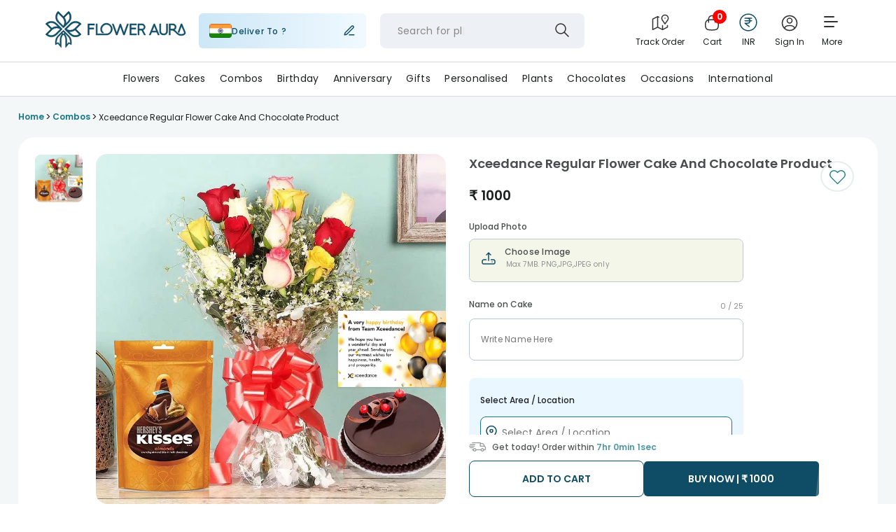

--- FILE ---
content_type: image/svg+xml
request_url: https://imgcdn.floweraura.com/home-page/offer-available.svg
body_size: -471
content:
<svg xmlns="http://www.w3.org/2000/svg" width="24" height="25" fill="none" viewBox="0 0 24 25"><path fill="#0E4D65" d="m20.749 12.077 1.104-1.908a1 1 0 0 0-.365-1.366l-1.91-1.104v-2.2a1 1 0 0 0-1-1h-2.199l-1.103-1.91a1.01 1.01 0 0 0-.996-.491 1 1 0 0 0-.37.126L12 3.328l-1.91-1.105a1 1 0 0 0-1.366.366L7.62 4.499H5.421a1 1 0 0 0-1 1v2.199l-1.91 1.104a1 1 0 0 0-.365 1.367l1.104 1.908-1.104 1.908a1.004 1.004 0 0 0 .364 1.367l1.91 1.104v2.199a1 1 0 0 0 1 1h2.2l1.104 1.91a1.01 1.01 0 0 0 .866.5c.174 0 .347-.046.501-.135l1.908-1.104 1.91 1.104a1 1 0 0 0 1.366-.365l1.103-1.91h2.199a1 1 0 0 0 1-1v-2.2l1.91-1.103a1 1 0 0 0 .365-1.367zm-11.25-5.01a1.5 1.5 0 1 1-.001 3.001 1.5 1.5 0 0 1 .001-3.001m.3 9.6-1.6-1.2 6-8 1.6 1.2zm4.7.4a1.501 1.501 0 1 1 .001-3.002 1.501 1.501 0 0 1-.001 3.002"/></svg>

--- FILE ---
content_type: application/javascript
request_url: https://imgcdn.floweraura.com/ssr-build/static/js/ProductVerticalList.4354a40d.chunk.js
body_size: 2987
content:
(this["webpackJsonpfloweraura-react"]=this["webpackJsonpfloweraura-react"]||[]).push([[69],{1038:function(W,g,a){"use strict";a.r(g);var N=a(24),T=a(3),H=a(37),I=a(9),w=a(15),M=(a(1243),a(256)),P=a(799),r=a(10),k=a(835),d=a(2),x=a(829),D=a(21),s=a(0),Y=function(t){var c,y,p,l,f,R,h="";return t.hasOwnProperty("sectionTitle")&&(t.sectionTitle!=="Similar Products"&&t.sectionTitle!=="Recommended For You"&&t.sectionTitle!=="Recently Viewed"||(h=t.sectionTitle.replace(/ /g,"_"),h="?".concat(h))),Object(s.jsxs)("div",{className:"products-item",onClick:function(){if(t.onClick&&t.onClick(t),t.hasOwnProperty("sectionTitle")&&(t.sectionTitle==="Similar Products"||t.sectionTitle==="Recommended For You"||t.sectionTitle==="Recently Viewed")){var E=t.sectionTitle.replace(/ /g,"_");t.onProductClick(E,t.nodeId,t.title),Object(r.A)("detail_page",t.sectionTitle,t.title,"".concat(t.link).concat(h))}var O,S,C;O=t,S=t.position,C={item_list_name:O.sectionTitle,item_id:O.nodeId.toString(),item_name:O.title,currency:"INR",index:S,item_brand:"FA",item_category:O.type,price:O.price,quantity:1},Object(I.c)(C),Object(I.d)("select_item",{item_list_name:O.sectionTitle,shipping_country:Object(D.e)(window.location.pathname),items:[C]}),localStorage.setItem("product_category",O.sectionTitle),localStorage.setItem("product_position",S)},children:[Object(s.jsxs)("a",{href:"".concat(t.link).concat(h),target:"_self",className:"ui-link",children:[Object(s.jsx)(M.a,{src:t.image,alt:t.imageAlt,title:t.title,srcset:t.srcset,noLazyLoad:!1}),Object(s.jsxs)("div",{className:"you-may-also-details",children:[Object(s.jsx)("span",{className:"title",children:t.title}),t!=null&&(c=t.item)!==null&&c!==void 0&&c.isCustomProduct&&t!=null&&(y=t.item)!==null&&y!==void 0&&y.customPriceRange?Object(s.jsxs)("span",{className:"price",children:[Object(s.jsx)("span",{dangerouslySetInnerHTML:{__html:t.userPickedCurrencyIcon}}),"\xA0",Object(P.a)(t==null||(p=t.item)===null||p===void 0||(l=p.customPriceRange)===null||l===void 0?void 0:l.start,t.userPickedCurrencyRate)," - ",Object(s.jsx)("span",{dangerouslySetInnerHTML:{__html:t.userPickedCurrencyIcon}}),"\xA0",Object(P.a)(t==null||(f=t.item)===null||f===void 0||(R=f.customPriceRange)===null||R===void 0?void 0:R.end,t.userPickedCurrencyRate)]}):Object(s.jsxs)("span",{className:"price",children:[Object(s.jsx)("span",{dangerouslySetInnerHTML:{__html:t.userPickedCurrencyIcon}}),"\xA0",Object(P.a)(t.price,t.userPickedCurrencyRate)]}),t.earliestDelivery?Object(s.jsxs)("div",{className:"earliest-delivery",children:["Earliest Delivery : ",Object(s.jsx)("span",{className:t.dateClass,id:"earliest-delivery-value",children:!Object(d.a)(t.similarProductNewAPI)&&t.similarProductNewAPI?Object(s.jsx)(k.default,{productInformation:t.item,countryCutOffTime:t.item.countryCutOffTime,isOccasionToday:!!t.is_occasion_today&&t.is_occasion_today}):t.earliestDelivery})]}):null]})]}),Object(s.jsx)(x.a,{siteHeaderSettings:t.siteHeaderSettings,item:t.item,isMobileReq:t.isMobileReq,source:h.replace("?","")})]})},e=a(6),i=a(808),u=a.n(i),n=(a(806),a(398)),v={1:"physical",2:"digital"},b=function(t,c,y){var p=t.earliest_delivery_date,l=c.day,f=c.hour;if(!Object(d.a)(t.isInternational)&&t.isInternational&&!Object(d.a)(l)){if(+l==6||+l==0)return"Monday";if(+f>=20)return+l==5?"Monday":"Tomorrow"}return Object(d.a)(t.delivery_medium)||v[+t.delivery_medium]!=="digital"||Object(d.a)(l)?p:+f>=20?"Tomorrow":"Today"};g.default=Object(H.c)((function(t){return{serverDateTime:t.settings.serverDateTime,similarProductNewAPI:t.settings.similarProductNewAPI,isMobileReq:t.pageData.isMobile,userPickedCurrencyRate:t.settings.userPickedCurrencyRate||"",userPickedCurrencyIcon:t.settings.userPickedCurrencyIcon||"",siteHeaderSettings:t.settings}}),null)((function(t){var c=Object(T.useRef)(),y=Object(T.useState)(!0),p=Object(N.a)(y,2),l=p[0],f=p[1],R=Object(T.useCallback)((function(o,j){o.forEach((function(_){var m={action:"Viewed"};m.category="".concat(j,"-Product"),m.label=_.title||"",Object(I.h)(m),Object(w.d)("clickEvent",m)}))}),[]);Object(T.useEffect)((function(){if(c.current&&l){var o=new IntersectionObserver((function(j){j.forEach((function(_){_.isIntersecting&&(R(t.products,t.title),f(!1))}))}),{root:null,rootMargin:"0px",threshold:.1});return o.observe(c.current),function(){c.current&&o.unobserve(c.current),o.disconnect()}}}),[l,t.products,t.title,R]);var h=Object(T.useCallback)((function(o,j,_,m){t._onProductClick&&t._onProductClick(o,j,_,m)}),[t._onProductClick]),E=t.serverDateTime,O=t.userPickedCurrencyIcon,S=t.userPickedCurrencyRate,C=Object(T.useMemo)((function(){return t.products?t.products.map((function(o,j){var _=o.img&&o.img.replace("https://img.floweraura.com/sites/default/files","https://imgcdn.floweraura.com"),m="",F="";if(e.j)if(Object(d.a)(t.siteHeaderEarliestDeliveryDate))m=b(o,t.serverDateTime,t.isOccasionToday);else if(t.siteHeaderEarliestDeliveryDate.apply_offset)F="spanBlock",m=t.siteHeaderEarliestDeliveryDate.earliest_delivery_date;else if(Object(d.a)(E.hour))m=b(o,t.serverDateTime,t.isOccasionToday);else{var V=+E.hour,A=Object(d.a)(o.end_time_limit)?0:+o.end_time_limit,L=Object(d.a)(o.preparation_time)?0:+o.preparation_time,q=Object(d.a)(t.deliveryEndTiming)?0:+t.deliveryEndTiming;A===0&&L>0&&(A=q),m=A>0?(function(G,B,J){return G+J<B?"Today":"Tomorrow"})(V,A,L):b(o,t.serverDateTime,t.isOccasionToday)}var U=t.isMobileReq==="true"?Object(n.a)(_,137):Object(n.a)(_,228);return Object(s.jsx)(Y,{position:j+1,title:o.title,price:+o.sell_price,image:_,srcset:U,imageAlt:o.alt,link:o.link,earliestDelivery:m,dateClass:F,onClick:function(){return h(t.id,t.title,j+1,o)},userPickedCurrencyIcon:O,userPickedCurrencyRate:S,sectionTitle:t.title,nodeId:o.productNid?o.productNid:o.nid,onProductClick:t.recommendedTrackingSKUSession,type:o.type,item:o,isOccasionToday:t.isOccasionToday,similarProductNewAPI:t.similarProductNewAPI,siteHeaderSettings:t.siteHeaderSettings,isMobileReq:t.isMobileReq},j)})):null}),[t.products,E,t.siteHeaderEarliestDeliveryDate,t.deliveryEndTiming,t.isOccasionToday,t.isMobileReq,h,t.id,t.title,O,S,t.recommendedTrackingSKUSession,t.similarProductNewAPI,t.siteHeaderSettings]);return Object(s.jsx)(T.Fragment,{children:Object(s.jsxs)("div",{className:"rcview you_may_also",ref:c,children:[Object(s.jsx)("h3",{className:"toggle",children:t.title}),Object(s.jsxs)("div",{className:"rec-content",children:[t.isMobileReq==="true"?Object(s.jsx)("div",{className:"pro_slider",children:C}):null,t.isMobileReq==="false"?Object(s.jsx)("div",{className:"pro_slider",children:Object(s.jsx)(u.a,{additionalTransfrom:0,arrows:!0,className:"",customTransition:"transform 1s ease-in-out",transitionDuration:"1000",dotListClass:"",itemClass:"",renderButtonGroupOutside:!1,renderDotsOutside:!1,minimumTouchDrag:100,responsive:{desktop:{breakpoint:{max:3e3,min:1024},items:4.99,partialVisibilityGutter:400},tablet:{breakpoint:{max:1024,min:464},items:3.99,partialVisibilityGutter:300}},slidesToSlide:5,swipeable:!0,draggable:!0,showDots:!1,centerMode:!1,ssr:!0,infinite:!0,autoPlaySpeed:3e3,keyBoardControl:!0,containerClass:"carousel-container",children:C})}):null]})]})})}))},1243:function(W,g,a){},835:function(W,g,a){"use strict";a.r(g);var N=a(27),T=a(28),H=a(39),I=a(38),w=a(3),M=a(37),P=a(5),r=a(2),k=a(6),d=a(0),x=(function(D){function s(Y){var e;return Object(N.a)(this,s),(e=Object(H.a)(this,s,[Y]))._calcluatePreparationTime=function(){var i=e.props.productInformation,u=e.props.serverDateTime;if(!Object(r.a)(i)&&!Object(r.a)(+u.hour)){var n=Object(r.a)(i.end_time)?0:+i.end_time,v=Object(r.a)(i.preparation_time)?0:+i.preparation_time,b=(u.hour,e.props.earliestDeliveryDate);if(n===0&&v>0&&(n=b),n>0){var t=e.state.availableDates[e.state.dates.IN_3_HOURS];return(!Object(r.a)(e.props.serverDateTime.hour)&&+e.props.serverDateTime.hour>=0&&+e.props.serverDateTime.hour<6||e.props.isOccasionToday===!0||v>=3)&&(t=e.state.availableDates[e.state.dates.TODAY]),!Object(r.a)(e.props.serverDateTime.hour)&&+e.props.serverDateTime.hour+v>n&&(t=e.state.availableDates[e.state.dates.TOMORROW]),t}}return null},e._earliestDeliveryDayForCourierCity=function(i){var u="";if(Object(r.a)(i)||(u=i.toLowerCase()),u==="gurgaon"){var n=e.state.availableDates[e.state.dates.IN_3_HOURS];return Object(r.a)(e.props.serverDateTime.day)||+e.props.serverDateTime.day!=7||(n=e.state.availableDates[e.state.dates.TOMORROW]),Object(r.a)(e.props.serverDateTime.day)||+e.props.serverDateTime.day!=6||(!Object(r.a)(e.props.serverDateTime.hour)&&+e.props.serverDateTime.hour>=k.g&&(n=e.state.availableDates[e.state.dates.TWO_THREE_DAYS]),n=e.state.availableDates[e.state.dates.TWO_DAYS]),(!Object(r.a)(e.props.serverDateTime.hour)&&+e.props.serverDateTime.hour>=0&&+e.props.serverDateTime.hour<6||e.props.isOccasionToday===!0)&&(n=e.state.availableDates[e.state.dates.TODAY]),!Object(r.a)(e.props.serverDateTime.hour)&&+e.props.serverDateTime.hour>=k.g&&(n=e.state.availableDates[e.state.dates.TOMORROW]),n}if(u==="delhi"||u==="noida"){var v=e.state.availableDates[e.state.dates.TOMORROW];return(!Object(r.a)(e.props.serverDateTime.day)&&+e.props.serverDateTime.day==6||!Object(r.a)(e.props.serverDateTime.day)&&+e.props.serverDateTime.day==7)&&(v=e.state.availableDates[e.state.dates.TWO_THREE_DAYS]),!Object(r.a)(e.props.serverDateTime.hour)&&+e.props.serverDateTime.hour>=k.g&&(v=e.state.availableDates[e.state.dates.TWO_DAYS]),v}return e.state.availableDates[e.state.dates.TWO_THREE_DAYS]},e._earliestDeliveryDay=function(i){if(!Object(r.a)(e.props.countryCutOffTime)){if(!Object(r.a)(i.through)&&String(i.through).toLowerCase()==="vendor")return!Object(r.a)(e.props.serverDateTime.hour)&&+e.props.serverDateTime.hour>=e.props.countryCutOffTime||!Object(r.a)(i.isInternNdd)&&i.isInternNdd?e.state.availableDates[e.state.dates.TOMORROW]:e.state.availableDates[e.state.dates.TODAY];if(!Object(r.a)(i.isInternNdd)&&i.isInternNdd)return e.props.serverDateTime.hour>=0&&e.props.serverDateTime.hour<20?e.state.availableDates[e.state.dates.TOMORROW]:e.state.availableDates[e.state.dates.TWO_DAYS];if(!Object(r.a)(i.through)&&String(i.through).toLowerCase()==="courier")return Object(r.a)(e.props.location.pathname)||e.props.location.pathname.includes("uae")?e.state.availableDates[e.state.dates.FIVE_SIX_DAYS]:e.state.availableDates[e.state.dates.TWO_THREE_DAYS]}if(String(i.delivery_medium).toLowerCase()==="digital")return!Object(r.a)(e.props.serverDateTime.hour)&&+e.props.serverDateTime.hour>=+e.props.earliestDeliveryDate?e.state.availableDates[e.state.dates.TOMORROW]:i.gift_types.length>0&&i.gift_types.indexOf("Celebrity")!==-1?e.state.availableDates[e.state.dates.TWO_THREE_DAYS]:e.state.availableDates[e.state.dates.TODAY];var u=e._calcluatePreparationTime();if(u!==null)return u;var n=P.a.get("user_select_city"),v=i.type.toLowerCase();switch(i.deliveryThrough||(i.deliveryThrough=i.through),v){case"combo":case"cake":case"flower":var b=e.state.availableDates[e.state.dates.IN_3_HOURS];return(!Object(r.a)(e.props.serverDateTime.hour)&&+e.props.serverDateTime.hour>=0&&+e.props.serverDateTime.hour<6||e.props.isOccasionToday===!0)&&(b=e.state.availableDates[e.state.dates.TODAY]),!Object(r.a)(e.props.serverDateTime.hour)&&+e.props.serverDateTime.hour>=+e.props.earliestDeliveryDate&&(b=e.state.availableDates[e.state.dates.TOMORROW]),b;case"rakhi":case"gift":if(+i.thirdPartyVendor==1)return e.state.availableDates[e.state.dates.THREE_FIVE_DAYS];if(!Object(r.a)(i.deliveryThrough)&&i.deliveryThrough.toLowerCase()==="vendor"){var t=e.state.availableDates[e.state.dates.IN_3_HOURS];return(!Object(r.a)(e.props.serverDateTime.hour)&&+e.props.serverDateTime.hour>=0&&+e.props.serverDateTime.hour<6||e.props.isOccasionToday===!0)&&(t=e.state.availableDates[e.state.dates.TODAY]),!Object(r.a)(e.props.serverDateTime.hour)&&+e.props.serverDateTime.hour>=+e.props.earliestDateEndTimingGiftVendor&&(t=e.state.availableDates[e.state.dates.TOMORROW]),t}var c=e._earliestDeliveryDayForCourierCity(n);if(c!=="")return c;case"plant":if(i.deliveryThrough===void 0){var y=e.state.availableDates[e.state.dates.IN_3_HOURS];return(!Object(r.a)(e.props.serverDateTime.hour)&&+e.props.serverDateTime.hour>=0&&+e.props.serverDateTime.hour<6||e.props.isOccasionToday===!0)&&(y=e.state.availableDates[e.state.dates.TODAY]),y}if(i.deliveryThrough.toLowerCase()==="vendor"){var p=e.state.availableDates[e.state.dates.IN_3_HOURS];return(!Object(r.a)(e.props.serverDateTime.hour)&&+e.props.serverDateTime.hour>=0&&+e.props.serverDateTime.hour<6||e.props.isOccasionToday===!0)&&(p=e.state.availableDates[e.state.dates.TODAY]),!Object(r.a)(e.props.serverDateTime.hour)&&+e.props.serverDateTime.hour>=+e.props.plantEarliestDeliveryDate&&(p=e.state.availableDates[e.state.dates.TOMORROW]),p}var l=e._earliestDeliveryDayForCourierCity(n);if(l!=="")return l}},e.state={earliestDelivery:e.props,dates:{TODAY:1,TOMORROW:2,TWO_DAYS:3,TWO_THREE_DAYS:4,THREE_FIVE_DAYS:5,FIVE_SIX_DAYS:6,IN_3_HOURS:7,THREE_FOUR_DAYS:8},availableDates:{1:"Today",2:"Tomorrow",3:"2 days",4:"2-3 days",5:"3-5 days",6:"5-6 days",7:"In 3 hours",8:"3-4 days"}},e}return Object(I.a)(s,D),Object(T.a)(s,[{key:"render",value:function(){return Object(d.jsx)(w.Fragment,{children:this._earliestDeliveryDay(this.props.productInformation)})}}])})(w.Component);g.default=Object(M.c)((function(D){return{serverDateTime:D.settings.serverDateTime,earliestDeliveryDate:D.settings.earliestDeliveryDate,plantEarliestDeliveryDate:D.settings.plantEarliestDeliveryDate,earliestDateEndTimingSingleSlot:D.settings.earliestDateEndTimingSingleSlot,earliestDateEndTimingGiftVendor:D.settings.earliestDateEndTimingGiftVendor,location:D.router.location}}))(x)}}]);


--- FILE ---
content_type: image/svg+xml
request_url: https://imgcdn.floweraura.com/ssr-build/static/media/signin-user-icon.dca3c946.svg
body_size: -645
content:
<svg xmlns="http://www.w3.org/2000/svg" width="28" height="28" fill="none" viewBox="0 0 28 28"><path stroke="#323232" stroke-linecap="round" stroke-linejoin="round" stroke-width="1.5" d="M21 21.82c0-3.538-4.083-4.32-7-4.32s-7 .782-7 4.32M24.5 14c0 5.799-4.701 10.5-10.5 10.5S3.5 19.799 3.5 14 8.201 3.5 14 3.5 24.5 8.201 24.5 14m-7-3.5a3.5 3.5 0 1 1-7 0 3.5 3.5 0 0 1 7 0"/></svg>